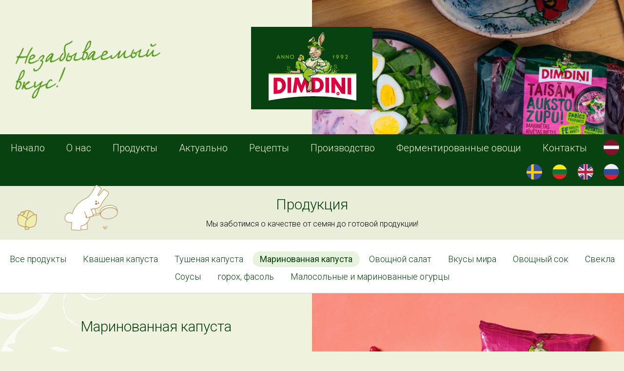

--- FILE ---
content_type: text/html; charset=UTF-8
request_url: https://dimdini.lv/ru/produkcija/650/Marinovannaya-kapusta
body_size: 3231
content:
 <!DOCTYPE html>
<html lang="ru">
	<head>
		<meta http-equiv="Content-Type" content="text/html; charset=utf-8">
		<title>Маринованная капуста :: Dimdiņi</title>
		<meta name="keywords" content="Тушеная капуста, Сок из квашеной капусты">
		<meta name="description" content="ООО «Dimdiņi» является одним из самых больших в странах Балтии предприятий по выращиванию и переработке овощей">
		<link REL="SHORTCUT ICON" HREF="/style/images/fav.png">
		<meta name="viewport" content="width=device-width, initial-scale=1, maximum-scale=1, user-scalable=0" />
		<meta name="generator" content="a4u / schedulebull.com" />
		<link rel="stylesheet" type="text/css" href="/style/reset.css">
		<link rel="stylesheet" type="text/css" href="/style/style.css?v14">
		<link rel="stylesheet" type="text/css" href="/style/jquery.fancybox.css">
		<link rel="stylesheet" type="text/css" href="//code.ionicframework.com/ionicons/2.0.1/css/ionicons.min.css">
		<link href='//fonts.googleapis.com/css?family=Roboto:100,400,300,500,700,300italic,400italic,700italic&amp;subset=latin,latin-ext' rel='stylesheet' type='text/css'>
		<script src="//ajax.googleapis.com/ajax/libs/jquery/2.1.3/jquery.min.js"></script>
		<script src="//ajax.googleapis.com/ajax/libs/jqueryui/1.11.2/jquery-ui.min.js"></script>

		<!-- facebook metadata -->
		<meta property="og:title" content="Маринованная капуста :: Dimdiņi" />
		<meta property="og:type" content="website" />
		<meta property="og:image" content="//dimdini.lv/style/images/dimdini-logo.jpg" />
		<meta property="og:url" content="//dimdini.lv/ru/produkcija/650/Marinovannaya-kapusta" />
		<meta property="og:description" content="ООО «Dimdiņi» является одним из самых больших в странах Балтии предприятий по выращиванию и переработке овощей" />
		<link rel="image_src" href="/style/images/dimdini-logo.jpg" />
		<!-- eof facebook metadata -->
	</head>
	<body>
		<div id="page">
			<div id="header">
				<div id="logo">
					<a href="/ru/index">
						<img src="/style/images/dimdini-logo3.png" alt="Dimdiņi">
					</a>
				</div>
				<div class="half" id="about">
					<div class="wrapper">
													<img src="/style/images/top/ru.png" alt="Garša ko neaizmirst">
											</div>
				</div>
				<div class="half image">
					<div class="images">
					<div class="img" style="background-image: url(/img/rTE6DtIpkEpqEhMvsUh0PQ~e~e/800.png);"></div><div class="img" style="background-image: url(/img/qjg3DdspkEpqEhAktUl8NaM~e/800.png);"></div><div class="img" style="background-image: url(/img/rTM1D9MpkEpqEhclt096PA~e~e/800.png);"></div>					</div>
				</div>

				<div class="clear"></div>
			</div>	
		

			<div id="menu" class="stick">
				<a href="#" class="mobile"><span class="ion ion-android-menu menuIcon"></span></a>
				<span class="mobile"><img src="/style/images/mlogo.png" class="mobLogo" alt="dimdini"></span>
				<ul>
					<li class="">
								<a href="/ru/index">Начало</a>
							</li><li class="">
								<a href="/ru/o-nas">О нас</a>
							</li><li class="">
								<a href="/ru/produkcija">Продукты</a>
							</li><li class="">
								<a href="/ru/novosti">Актуально</a>
							</li><li class="">
								<a href="/ru/recepty">Рецепты</a>
							</li><li class="">
								<a href="/ru/proizvodstvo">Производство</a>
							</li><li class="">
								<a href="/ru/fermentirovannije-ovo6i">Φерментированные овощи</a>
							</li><li class="">
								<a href="/ru/kontakty">Контакты</a>
							</li>					
					
								<li class="langselc">
									<a class="langsel" href="/?q=l&l=lv"  onclick="return true;">
										<img src="/style/images/flags/lv.png" alt="lv">
									</a>
								</li>
								<li class="langselc">
									<a class="langsel" href="/?q=l&l=ru"  onclick="return true;">
										<img src="/style/images/flags/ru.png" alt="ru">
									</a>
								</li>
								<li class="langselc">
									<a class="langsel" href="/?q=l&l=en"  onclick="return true;">
										<img src="/style/images/flags/en.png" alt="en">
									</a>
								</li>
								<li class="langselc">
									<a class="langsel" href="/?q=l&l=lt"  onclick="return true;">
										<img src="/style/images/flags/lt.png" alt="lt">
									</a>
								</li>
								<li class="langselc">
									<a class="langsel" href="/?q=l&l=sv"  onclick="return true;">
										<img src="/style/images/flags/sv.png" alt="sv">
									</a>
								</li>				</ul>
			</div>	
			
			<div id="content">
				
				<div class="jumbotron">
					<div class="wrapper">
						<img class="bunny" src="/style/images/bunny/prod.gif" alt="">
						<h3 class="p1">Продукция</h3>
						<p>Мы заботимся о качестве от семян до готовой продукции!</p>
					</div>
				</div>

				<div class="section waves">
					<div class="wrapper">
						<div class="pager">
							<ul>
							
								<li><a href="/ru/produkcija/0/%D0%92%D1%81%D0%B5+%D0%BF%D1%80%D0%BE%D0%B4%D1%83%D0%BA%D1%82%D1%8B">Все продукты</a></li>
							
									<li><a href="/ru/produkcija/643/Kvashenaya-kapusta">Квашеная капуста</a></li>
								
									<li><a href="/ru/produkcija/644/Tushenaya-kapusta">Тушеная капуста</a></li>
								
									<li class="active"><a href="/ru/produkcija/650/Marinovannaya-kapusta">Маринованная капуста</a></li>
								
									<li><a href="/ru/produkcija/647/Ovoshtnoy-salat">Овощной салат</a></li>
								
									<li><a href="/ru/produkcija/1340/Vkusy-mira">Вкусы мира</a></li>
								
									<li><a href="/ru/produkcija/654/Ovoshtnyy-sok">Овощный сок</a></li>
								
									<li><a href="/ru/produkcija/645/Cvekla">Cвекла</a></li>
								
									<li><a href="/ru/produkcija/4682/Cousy">Cоусы</a></li>
								
									<li><a href="/ru/produkcija/646/goroh%2C-fasoly">горох, фасоль</a></li>
								
									<li><a href="/ru/produkcija/648/Malosolynye-i-marinovannye-ogurtsy">Малосольные и маринованные огурцы</a></li>
								
								
							</ul>
						</div>
					</div>
				</div>

			<div class="section odd last first">
				<div class="wrapper">
					<table class="w100">
						<tr>
							<td class="vatop w50"><br><br><h1>Маринованная капуста</h1><div class="text orange" id="products">
									<div class="inner prodinner">
										<ul class="prodList">
										
												<li>
													<a class="imgc" href="/ru/produkcija/p18758/Kvashenaya-kapusta-s-morkovkoy-v-marinade%2C-850-g" data-xz="#product18758">
														<img src="/img/qDExA9Nh3UJhXF0ksEp9O6ec/250/Kvashenaya-kapusta-s-morkovkoy-v-marinade%2C-850-g.png" alt="Квашеная капуста с морковкой в маринаде, 850 g">
													</a>
													<a class="fancybox fancybox.iframe" href="/ru/produkcija/p18758/Kvashenaya-kapusta-s-morkovkoy-v-marinade%2C-850-g" data-x="#product18758">Квашеная капуста с морковкой в маринаде, 850 g</a>
												</li>
											
												<li>
													<a class="imgc" href="/ru/produkcija/p18757/Svezhaya-kapusta-s-morkovkoy-v-marinade%2C-650g" data-xz="#product18757">
														<img src="/img/qDExA9Nj3UJhXF0ksk51NKSa/250/Svezhaya-kapusta-s-morkovkoy-v-marinade%2C-650g.png" alt="Свежая капуста с морковкой в маринаде, 650g">
													</a>
													<a class="fancybox fancybox.iframe" href="/ru/produkcija/p18757/Svezhaya-kapusta-s-morkovkoy-v-marinade%2C-650g" data-x="#product18757">Свежая капуста с морковкой в маринаде, 650g</a>
												</li>
											
										</ul>
									</div>
								</div>
							</td><td class="proddescimgcontainer">
									<div class="proddescimg" style="background-image: url(/img/qDExA9Nl3UJhXF0gtEx1Pqc~e/1000/Marinovannaya-kapusta.png)">
									</div>
								</td></tr>
					</table>


					
					<div class="clear"></div>
				</div>
			</div>		
		
		<script>

				function prodimgpos(){
					var maxmargin = $(".proddescimgcontainer").height() - $(window).height();
					var top = $("#header").height() + $("#menu").height() + $("#content .jumbotron").height() + $("#content .pager").height() + 20;
					if( $(window).scrollTop() > top ){
						margin = $(window).scrollTop()-top;
						console.log( maxmargin + "::" + margin );
						if( maxmargin > margin ){
							$(".proddescimg").css("margin-top", margin );
						} else {
							$(".proddescimg").css("margin-top", maxmargin );
						}
					} else {
						$(".proddescimg").css("margin-top", 0 );
					}
				}
				
				prodimgpos();
				$( document ).ready(function() {
					prodimgpos()
				});
				$(window).scroll(function() {
					prodimgpos()
				});
				
			</script>			</div>	
			<div class="section last odd waves">
								<div class="wrapper">
					<div>
						<a href="https://www.facebook.com/Dimdini/"><i class="ion ion-social-facebook"></i></a> &nbsp;
						<a href="https://www.instagram.com/dimdini_/&#063;hl=en"><i class="ion ion-social-instagram-outline"></i></a>
					</div>
					Тел: <a href="tel:">+371 64471317</a><br>
					Э-почта: <a href="mailto:info@dimdini.lv">info@dimdini.lv</a>
				</div>
			</div>
		
			<!-- FOOTER -->
			<div id="footer">
				<div class="wrapper">
					<p>&copy; Copyright 1992 – 2026 SIA "Dimdiņi"</p>
				</div>
			</div>
		</div>


		<script src="https://maps.googleapis.com/maps/api/js?key=AIzaSyBAEpTy83yZw5hV5LqxOLuBVwfKsEesReI"></script>		
		<script src="/scripts/jquery.bxslider.min.js"></script>
		<script src="/scripts/jquery.maphighlight.min.js"></script>
		<script src="/scripts/jquery.sticky-kit.min.js"></script>
		<script src="/scripts/jquery.fancybox.pack.js"></script>
		<script src="/scripts/jquery.custom.js"></script>
		<script>shortLink = 1;</script><script src="//ajax.googleapis.com/ajax/libs/jqueryui/1.11.2/jquery-ui.min.js"></script><script src="/a4u/js/bootstrap.min.js"></script><script src="/a4u/js/a4u.js"></script>		<script src="/scripts/custom.js?v=2"></script>


		
				
		<div id="dialog"></div>
		<script>
		  (function(i,s,o,g,r,a,m){i['GoogleAnalyticsObject']=r;i[r]=i[r]||function(){
		  (i[r].q=i[r].q||[]).push(arguments)},i[r].l=1*new Date();a=s.createElement(o),
		  m=s.getElementsByTagName(o)[0];a.async=1;a.src=g;m.parentNode.insertBefore(a,m)
		  })(window,document,'script','//www.google-analytics.com/analytics.js','ga');

		  ga('create', 'UA-74038433-1', 'auto');
		  ga('send', 'pageview');

		</script>
	</body>
</html>

--- FILE ---
content_type: text/css
request_url: https://dimdini.lv/style/style.css?v14
body_size: 5018
content:
/* A4U NORMALIZER */
html { font-size: 100.01%; }
html, body { margin: 0; padding: 0; }
body, input, select, textarea, button { font-family: Arial, helvetica, sans-serif; }
body { font-size: 90%; background-color: #fff; color: #000; }
a { text-decoration: none;}
a:hover { text-decoration: underline; }
a img { border: none; }
h1, h2, h3, h4, h5, h6 { font-size: 100%; }
p { margin-top: 0; }
button, input, textarea, select, th, td, pre { font-size:100%; }
form { margin:0; padding:0; }
/* EOF A4U NORMALIZER */


body { background: #333; overflow-y: scroll; font-family: Helvetica, sans-serif; }
.bigWrap { background: #fff; box-shadow: 5px 0px 10px #000 }
.widthFix { width: 100%; max-width: 1000px; margin: auto; }
.languages { text-align: right; }

.logo { float: right; color: #fff; font-weight: bold; }

/* A4U MENU */
.menu { background: #444; border-radius: 7px; margin-top: 10px; overflow: hidden; box-shadow: 3px 3px 10px #999;}
div.menu div { display: inline-block; padding: 10px; }
div.menu div.active { background: #93f; background: #999; }
div.menu a { color: #fff; }
/* EOF A4U MENU */

.content { padding: 20px; }
.footer { padding: 10px 0px; color: #fff; }

.info { background: #9f9; color: #090; border: 1px solid #090; text-align: center; padding: 5px; }
.error { background: #f99; color: #900; border: 1px solid #900; text-align: center; padding: 5px; }

.mobile { display: none ; }
@media all and (max-width: 500px) {
	.optional { display: none ; }
	.mobile { display: inherit; }
}


/* Default */
body{background: #eff2de;font:300 18px/25px 'Roboto', sans-serif;}
body.home{font:300 16px/20px 'Roboto', sans-serif;}
html, body{height: 100%;}
#page{min-height: 100%;margin-bottom: -50px;}
#page:after{content: "";display: block;height: 0px;}
#page:after{height: 0px}

p{margin-bottom: 18px;color:#000000;}
.wrapper p:last-child{margin-bottom: 0}
a{text-decoration: none;color:#074210;}

.alignLeft{float: left;margin-right: 40px;}
.alignRight{float: right;margin-left: 40px;}

#header .half{width: 50%;float: left;position: relative;z-index: 1}
#header .half .wrapper{width: 455px;margin: auto;}

.center{text-align: center;}

/* Heading */
.title{position: absolute;top:40px;left:0;right:0;z-index: 2;text-align: center;}
.title + .wrapper .text{padding-top: 130px;}

h1{font-size: 30px;font-weight: 300;text-align: center;color:#074210; line-height: 35px}
h2{font-size: 30px;font-weight: 300;display:inline-block;background:#074210;color:#fff;min-height: 50px;line-height: 50px;padding:0 50px;}
h3{color: #074210;font-size: 20px;margin-bottom: 10px}

/* Colors */
li.green a{color:#7ac142  !important;}
li.orange a{color:#f15e28  !important;}
li.red a{color:#d10263 !important;}
li.purple a{color:#8d0062  !important;}
li.brown a{color:#cea254 !important;}

.pager li.orange.active{background: #f6dcd8}
.pager li.red.active{background: #f6d8e3}
.pager li.purple.active{background: #f4d8f6}
.pager li.brown.active{background: #f6ecd8}

.wrapper{width: 1300px;margin:0 auto;position: relative;}
.wrapper .image{width: 650px;overflow: hidden;margin-bottom: 20px}
.wrapper .image img{float: left;}

.section{position: relative;margin-bottom: 10px;padding-bottom: 20px; border-bottom: 1px solid #ccc;}
.section.last{background: 0;}
.section .wrapper{width: 1300px;}

.section.odd .image{float: right;margin-left: 20px;}
.section.even .image{float: left;margin-right: 20px}

.section.first .text{padding-top: 30px;}
.jumbotron + .section.waves{margin-bottom: 0px}
.jumbotron + .section.waves + .section .text{padding-top: 50px}

/*.section.odd .text{left:155px;padding-right: 30px;background: #eff2de url(images/rb.png) no-repeat right bottom;}
.section.even .text{right:155px;padding-left: 30px;background: #eff2de url(images/lt.png) no-repeat left top;}
.section.odd.last .text{background: #eff2de url(images/rt.png) no-repeat right top;}*/

.section.waves{background: #fff;overflow: visible;position: relative;z-index: 4;padding:20px 0 15px;min-height: 0}

.section#contact_home #map-canvas{margin-right: 40px}
.section#contact_home .image{background: url(images/kontakti.jpg) no-repeat left;height: 310px;padding-top: 130px;padding-left: 40px;width: 610px}

.section#contact_home .image p{color:#fff;text-shadow:0 2px 2px rgba(0,0,0,.5);}
.section#contact_home .image ul li{color:#fff;font-size: 25px;font-weight: 100;margin-bottom: 15px;text-shadow:0 2px 2px rgba(0,0,0,.5);}
.section#contact_home .image ul li a{color:inherit;text-decoration: underline;}
.section#contact_home .image ul li a:hover{text-decoration: none;}

#content{background: url(images/flash.png) no-repeat center;min-height: 718px;}
/* Jumbotron */
.jumbotron{ padding:20px 0;background: #eaedda;position: relative;}
.jumbotron h1{margin-bottom: 15px;}
.jumbotron p{text-align: center;margin-bottom: 0;font-size: 16px}
.jumbotron a.map-link{position: absolute;background: url(images/small-map.png) no-repeat center top;padding-top:35px;font-size: 14px;color:#074210;font-weight: normal;top:8px;left:0;}
.jumbotron a.map-link:hover{text-decoration: underline;}

.jumbotron.waves{z-index: 4;background: #fff}
.jumbotron.waves p{color:#78945c;}

/* Button */
.btn{line-height: 36px;height: 36px;border-radius: 18px;padding:0 15px;display: inline-block;}
.btn.btn-default{background: #c5dbac;color:#000;}
.btn.btn-default:hover{background: #cee4b6}

/* Content */
#content{background: url(images/left_floral.png) no-repeat left top;}

#content .product-list {padding-top: 15px}
#content .product-list li{height: 30px;line-height: 30px;position: relative;padding-left: 40px;margin:8px 0;}
#content .product-list li .color{background: #555;width: 30px;height: 30px;border-radius: 15px;position: absolute;left:0;}
#content .product-list li {font-size: 20px;font-weight: 500;}
#content .product-list li a{color:#555;}
#content .product-list li a:hover{text-decoration: underline;}

#content .product-list li.green .color{background: #7ac142}
#content .product-list li.orange .color{background: #f15e28}
#content .product-list li.red .color{background: #d10263}
#content .product-list li.purple .color{background: #8d0062}
#content .product-list li.brown .color{background: #cea254}

#content #products{margin-right: 30px;}
#content #products ul{float: right;width: 465px;}
#content #products li{width: 220px;float: left;overflow: hidden;text-align: center; padding: 1vw;}
#content #products li:hover a{text-decoration: underline;}
#content #products li.clear{float: none;width: auto;margin-bottom: 0}
#content #products li:nth-child(2n){float: right;}
#content #products li.last{margin-bottom: 0}

#content #products.green li a{color:#7ac142  !important;}
#content #products.orange li a{color:#f15e28  !important;}
#content #products.red li a{color:#d10263 !important;}
#content #products.purple li a{color:#8d0062  !important;}
#content #products.brown li a{color:#cea254 !important;}

#content #map-canvas{height: 230px;width: 455px;}

#content #map{padding:40px 0;width: 1304px;margin:0 auto;}

/* Contact */
#contact{padding-bottom: 0}
#contact ul{margin-bottom: 20px;}
#contact ul li a{text-decoration: underline;}
#contact ul li a:hover{text-decoration: none;}
#contact h3{margin-bottom: 0}
#contact #map-canvas{width: 650px;height: 400px;}

/* Contact form */
#contact-form{padding-top: 135px;padding-bottom: 30px}
#contact-form form{width: 680px;}
#contact-form .input{height: 46px;background: #fff;padding:0 20px;box-shadow: 0 1px 1px rgba(0,0,0,.2);width: 270px;margin:0 15px 15px;float: left;}
#contact-form .input input{border:0;background: 0;outline: none;}
#contact-form .input input{font: 300 19px 'Roboto',sans-serif;color:#074210;line-height: 30px;height: 30px;margin:8px 0;}

#contact-form textarea{height: 90px;background: #fff;padding:15px 20px;box-shadow: 0 1px 1px rgba(0,0,0,.2);width: 610px;margin:0 15px 15px;}
#contact-form textarea{font: 300 19px 'Roboto',sans-serif;color:#074210;line-height: 18px;border:0;overflow: auto;outline: none;}

#contact-form button{background: #074210;height: 52px;line-height: 52px;border:0;padding:0 30px;cursor: pointer;color:#ffffff;font-size: 25px;}
#contact-form button:hover{background: #8ebf63}

.tooltip{background: rgba(0,0,0,.7);position: fixed;top:0;left:0;padding:3px 16px;border-radius: 5px;display: none;z-index: 100}
.tooltip p{color:#fff;margin-bottom: 0}

/* News */
#news{width: 1000px;padding:35px 0;}
#news ul li{width: 460px;border-radius: 5px;box-shadow: 0 1px 1px rgba(0,0,0,.2);background: #fff;margin:0 10px 20px;float: left;overflow: hidden;position: relative;padding:10px 10px 40px;height: 125px}
#news ul li h3{font-size: 16px;}
#news ul li p{color:#101010;line-height: normal;font-size: 15px}
#news ul li img{float: left;margin-right: 15px;}

#news ul li .date{background: #074210;position: absolute;bottom: 0;left:0;right:0;padding: 0 10px ;height: 32px;line-height: 32px;font-size: 16px;}
#news ul li .date a{float: right;color:#fff;}
#news ul li .date a:hover{text-decoration: underline;}
#news ul li .date p{font-weight:normal;color:#fff;float: left;line-height: 32px;}

/* Slider */
.pagination{text-align: center;margin-bottom: 15px}
.pagination ul{height: 60px;border-radius: 30px;background: #e8f3de;display: inline-block;padding:0 25px;}
.pagination ul li{float: left;margin:12px 0;}
.pagination ul li.line{width: 30px;height: 34px;background: url(images/line.png) no-repeat center center;}
.pagination ul li a{width: 34px;height: 34px;border-radius: 17px;background: #fff;border:1px solid #074210;display: block;text-align: center;line-height: 34px;color:#074210;}
.pagination ul li a:hover{background: #fcfdf7}
.pagination ul li a.active{background: #074210;color: #fff}
.pagination ul li a.active:hover{background: #5aa61d;border-color: #5aa61d}

#slider .slide p{padding-top:15px;margin-bottom:0;text-indent: 35px}
#slider .slide div { padding: 10px }
#slider{padding:30px 0;}

/* Pager */
.pager{text-align: center;}
.pager ul{display: inline-block;}
.pager li{display:inline;}
.pager li.active a{background: #e8f3de;font-weight: normal; margin-top: 4px;}
.pager li a{color:#074210;margin:2px 0px;padding:0 15px;border-radius: 16px;height: 32px;line-height: 32px;display: inline-block;}
.pager li a:hover{text-decoration: underline;}

/* Header */
#header{height: 275px;position: relative;overflow: hidden;}
#header #logo{position: absolute;top:55px;left:50%;margin-left: -125px;z-index: 3}
#header #logo img{float: left;}

#header #about img{margin:80px 0}
#header #about p{font-size: 18px;line-height: 25px;}
#header #about p{margin-bottom: 25px;}

#header .half{position: relative;}
#header .half.image .img{height:550px;width:100%;background-size: cover;background-repeat: no-repeat; background-position: 50% 50%;}

/* Menu */
#menu{ min-height: 50px;background: #074210;text-align: center;z-index: 10}
#menu ul{display: inline-block;font-size: 20px; position: relative;top: 3px;}
#menu ul li{float: left;line-height: 50px;height: 50px;}
#menu ul li:hover{background: #69af31}
#menu ul li a{color:#f3f8e0;text-decoration: none;padding:0 22px;height: 50px;display: block; z-index: 100; position: relative;}
#menu ul li.active{background: #69af31}
#menu ul li.active a{font-weight: normal}
#menu.fixed + #content{margin-top: 50px;}
#menu ul li.langselc {float: right;line-height: 50px;height: 50px; border-radius: 50%; padding: 0px 7px; }
#menu ul li.langselc a { padding: 0px 3px; }

/* Footer */
#footer{height: 50px;background: #074210;font: 300 14px/50px 'Roboto', sans-serif; width: 100%; position: absolute; }
#footer p{color:#fff;margin-bottom: 0}
#footer p a{color:inherit;text-decoration: underline;}
#footer p a:hover{text-decoration: none;}
#footer p.right{float: right;}

#post{padding:40px 0;width: 960px;}
#post h1{margin-bottom: 20px;}
#post h2{font-size: 24px;color:#074210;background: 0;padding:0;}
#post a{text-decoration: underline;}
#post a:hover{text-decoration: none;}

#post ol, #post ul{margin-bottom: 15px}
#post ol li{list-style: decimal;margin-left: 40px}
#post ul li{list-style: square;margin-left: 40px;color:#074210;}
#post ul li span{color:#000000;}

#post table{width: 100%;}
#post table th{height: 50px;border-bottom: 1px solid #bccaaf;background: #e0ead8;padding-left: 10px;}
#post table tr:nth-child(2n) td{background: #e7ead4}
#post table td{padding-left: 10px;height: 46px;}
#post em{font-style: italic;font-weight: 300}

.wrapper .image.stick{margin-bottom: 0}

.section#contact_home #map-canvas{ width: 650px; margin-top: -130px; height: 440px }

/* MEDIA QUERIES */
@media screen and (min-width: 1350px){
	#content #products ul { width: 550px; }
	#content #products ul li { margin-right: 15px; }
}

@media screen and (max-width: 1300px){
	.wrapper{width: auto;}
	.section .wrapper{width: auto;}
	.section .text{padding-top:10px;}
	.section.odd .text{left: 0px;padding-right: 0px;right: 50%;}
	.section.even .text{right: 0px;padding-left: 0px;}
	.inner{padding:20px;}
	#footer .wrapper{padding:0 20px;}
	.wrapper .image{width: 50%}
	.section#contact_home .image{width: 50%}
	.section.even .wrapper{padding-right: 0}
	.section.odd .wrapper{padding-left: 0;}
	.title + .wrapper .text{padding-top: 110px}
	#content #map{width: 100%;zoom:.7;}
	#content #map .map{margin:0 auto;}
	#content #products{width: 100%;}
	#content #products ul{width:100%}
	.jumbotron .wrapper{margin:0 20px;}
	#post{width: auto;padding:20px;}
	#header .half .wrapper{width: 100%;margin-right: 0}
	#header #about img{margin-left: 20px;}
	#header #about p{margin: 0 20px 25px}
	.section#contact_home #map-canvas { width: 570px; margin-top: -130px; height: 440px }
}

@media screen and (max-width: 1050px){
	#news{width: auto;text-align: center;}
	#news ul{display: inline-block;}
	#news ul li{float: none;}
	#content #products ul{width: auto;float: none;}
	#content #products ul li{width: auto;float: none;text-align: center;}
	#content #products li:nth-child(2n){float: none;}
	#content #products ul li a{display: block;}
}

@media screen and (max-width: 1000px){
	#menu ul{font-size: 18px;}
	#menu ul li a{padding:0 15px;}
	#content #map{width: 100%;zoom:.5;margin-top: 50px}
}

@media screen and (max-width: 800px){
	#menu ul{font-size: 16px;}
	#menu ul li a{padding:0 13px;}
}

.aboutUsPage:nth-child(odd) .image {
	float:left;
	margin-left:0;
	margin-right:20px;
}

#Xmenu li:first-child {
	display:none;
}

.pagination ul li:last-child {
	display:none;
}

.bunny {
	float: left;
	height: 150px;
	position: absolute;
	top: -60px;
	left: -10px;
}
a.langsel { position: relative; top: 8px; }

@media all and (max-width: 1100px){
	a.langsel img {
		width: 17px;
	}
	.bunny {
		display: none;
	}
}

.aboutUsPage .image { max-height: 550px; }

.razosanaTop { padding-left: 100px;  }

@media all and (max-width: 500px){
	#header { display: none; }
	.section .image { float: none; width: 100%; max-height: 33vh; margin: 0px; margin-bottom: 20px }
	#menu { min-height: 65px }
	#menu ul { display: none; clear: both; background: rgba(255,255,255,0.1); font-size: 18px; font-weight: bold; }
	#menu ul li { float: none; border-bottom: 1px solid #363; width: 80%; margin: auto; }
	.menuIcon { font-size: 40px; color: #fff; float: right;margin-right: 10px; margin-top: 8px; }
	.langsel img { width: 32px !important; margin: 5px; margin-bottom: 20px }
	.mobLogo { height: 40px; margin-top: 10px; margin-left: 55px; }
	.pagination ul li { margin-right: -10px; }
	.pagination ul li.line { display: none; }
	.alignLeft { margin-right: 20px; width: 35vw; }
	.section#contact_home .image { width: 100%; }
	#map { width: 100%; overflow: scroll; }
	#contact_home .title { top: 0px; z-index: 100; margin-top: -27px; }
	.section#contact_home .image { padding-top: 80px }
	.proddescimgcontainer { display: none; }
	#news ul { width: 100vw }
	#news ul li { width: calc(100% - 40px); height: auto }
	.map-link-back { display: none; }
	.razosanaTop { padding-left: 0px; }
	#contact-form .title { top: 0px; }
	#contact-form form { width: 100% }
	#contact-form div.input { width: calc(100% - 70px); }
	#contact-form div.textarea { width: calc(100% - 70px); }
	#contact-form textarea { width: 100% }
	#contact #map-canvas { width: 100%; height: 250px; }

	#post table td{ max-width: calc(100vw - 50px); }
}

img { max-width: 100% }

h3.p1 { font-size: 30px; font-weight: 300; text-align: center; color: #074210; line-height: 35px; }
h1.p3 { color: #074210; font-size: 20px; margin-bottom: 10px; text-align: left; font-weight: 400 }
.sauklis { width: 450px; margin-bottom: 50px; }
.section.last.waves { padding-bottom: 30px }
.section.last.waves .wrapper { text-align: center; }
.section.last.waves .wrapper .ion { font-size: 30px }
#footer { position: relative; z-index: 10; margin-top: -20px }

.prodList { display: flex; flex-wrap: wrap; margin-bottom: 10px; align-items: center; justify-content: center;}
.prodListFull { width: 100% !important; max-width: 1300px; margin: auto; float: none !important; }

#content #products.orange li a.imgc { display: block; line-height: 235px }
#content #products.orange li a.imgc img { vertical-align: middle; }
.section.nom { margin: 0px; }
.section.mtop { margin-top: 50px; }
.title.noa { top: 0px; position: relative; }
.pad10 { padding: 0px 10px; }
.prodtable { max-width: 1000px; width: 100%; margin: auto; margin-bottom: 50px }
.subsubj { text-align: center; color: #78945c; font-size: 16px }

.mt75 { margin-top:75px }
.mtm50 { margin-top:-48px }
.monthrecep { margin-top: -20px; position: relative; z-index: 3; }
#contact_home { margin-bottom: 0px; }
#contact_home .image { margin-left: 0px; background: #999 no-repeat left; background-size: cover; }

#header .half.image { background: #999 center center no-repeat; background-size:cover; }
#stulbsPopup { width: 100vw; height: 100vh; background: rgba(0,0,0,0.85); position: fixed; top: 0px; left: 0px; z-index: 1000 }
.popclosecross { position: absolute; right: 15px; }
.popcont { background: #999 center center no-repeat; background-size: contain; width: 90vw; height: 90vh; margin-top: 5vh; margin-left: 5vh }

.pr50 { width:50%; vertical-align: middle }
.pr50d { width:100%; float:right;text-align:center; background: rgba(0,0,0,0) center center no-repeat;background-size:contain;min-height:400px;overflow:auto; }
.ph3 { text-align: center }
.prodinner { overflow: auto }
.prodList li a img { max-width:225px;max-height:225px; }

.w100 { width: 100% }
.w50 { width: 50% }
.vatop { vertical-align: top; }
.proddescimgcontainer { vertical-align: top; width: 50% }
.proddescimg { background: rgba(0,0,0,0) top center no-repeat; background-size: cover; width: 100%; height: 100vh; }

.captchaPlace { overflow: auto; margin-bottom: 10px }
.captchaPlace img { float: left; margin-left: 30px }
.captchaPlace input { padding-left: 10px; float: left; height: 32px; background: #fff; width: 80px; border: 0px; box-shadow: 0 1px 1px rgba(0,0,0,.2); outline: none }
.captchaPlace button { float: right; margin-right: 15px }
.rpager { padding-left: 20px; text-align: left; color: #509817; font-weight: bold; max-width: 1300px; margin: auto }
.ppp { overflow: auto; padding-bottom: 17px; padding-left: 15px; }

.rprod { width: 170px; height: 221px; float: left; text-align: center }
.rprod img { max-width: 170px; max-height: 170px }
.rprod span { font-weight: bold; color: #509817; font-size: 13px; line-height: 13px; }
.rprodplus { width: 50px; height: 221px; float: left; text-align: center; }
.rprodplus img { margin-top: 80px }

.h90 { height:90px; }
.openedNew td { vertical-align: top; }
.openedNew .c1 { width: 300px }
.openedNew .c1 img { max-width: 280px }

h2.prodDesc { text-align: center; background: none; color: inherit; display: block;	font-size: 20px;}

--- FILE ---
content_type: application/javascript
request_url: https://dimdini.lv/scripts/custom.js?v=2
body_size: 1080
content:
function customJs(){
	console.log('customjs');
	// this triggers onload, onresize and in load()
	/*$('.map').maphilight({
		stroke:false,
		fillOpacity: .1
	});*/

	if( document.location.pathname.substr(4,9)=='index' ){
		console.log("bx");
		$('#slider #slides').bxSlider({
			pagerCustom: '#slider .pagination ul',
			mode: 'fade',
			controls: false,
			auto: true,
			pause: 10000,
		});

		$('#header .half.image .images').bxSlider({
			pager: false,
			auto:true,
			controls: false,
			mode : 'fade',
			pause: 5000,
			speed: 700
		})
	}

	$('.fancybox').fancybox({
        'height': 250,
		beforeLoad: function () {
	        var url = $(this.element).attr("href");
	        //console.log(url);
	        this.href = url + '?ifr';
	    },
	    helpers: {
    		overlay: {
      			locked: false
    		}
  		}
	});

    $('.stick').stick_in_parent();


    var x = $(document).width()/4*(-1)+$("#header #about .wrapper").width()/2;
    $("#header #about .wrapper").css({ position: 'relative', left: x })

    if( $("#map-canvas").length ){
    	map_initialize();
    }
}
customJs();
addCustomJs('customJs()','load');

$(".menuIcon").click(function(){
	$("#menu ul").toggle();
	return false;
})